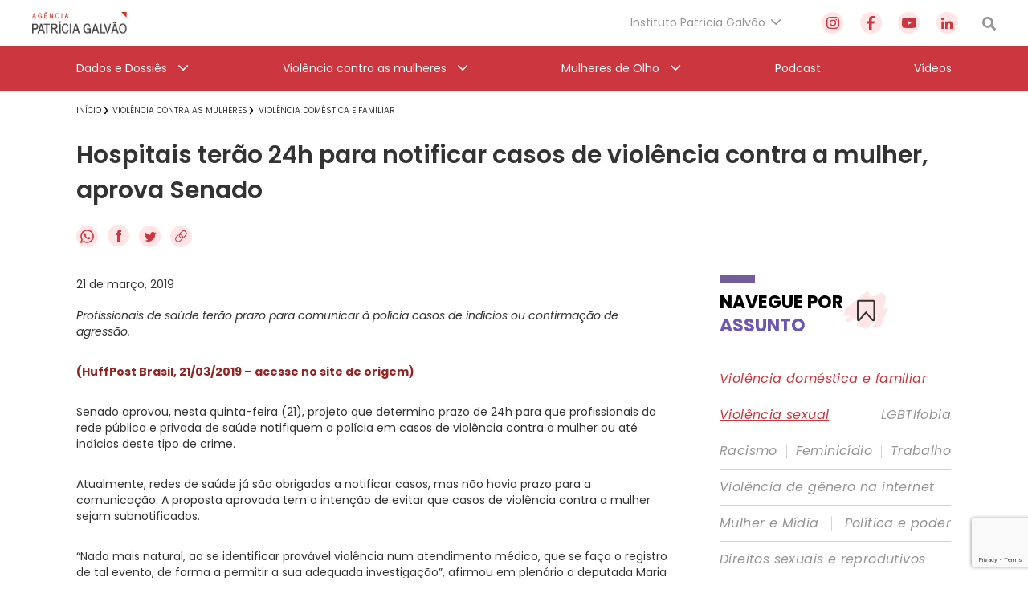

--- FILE ---
content_type: text/html; charset=utf-8
request_url: https://www.google.com/recaptcha/api2/anchor?ar=1&k=6Lc8caAUAAAAABNwSNV9v1kWA3x0SUHSKLrqLvqp&co=aHR0cHM6Ly9hZ2VuY2lhcGF0cmljaWFnYWx2YW8ub3JnLmJyOjQ0Mw..&hl=en&v=9TiwnJFHeuIw_s0wSd3fiKfN&size=invisible&anchor-ms=20000&execute-ms=30000&cb=dstk1ashk1ji
body_size: 48229
content:
<!DOCTYPE HTML><html dir="ltr" lang="en"><head><meta http-equiv="Content-Type" content="text/html; charset=UTF-8">
<meta http-equiv="X-UA-Compatible" content="IE=edge">
<title>reCAPTCHA</title>
<style type="text/css">
/* cyrillic-ext */
@font-face {
  font-family: 'Roboto';
  font-style: normal;
  font-weight: 400;
  font-stretch: 100%;
  src: url(//fonts.gstatic.com/s/roboto/v48/KFO7CnqEu92Fr1ME7kSn66aGLdTylUAMa3GUBHMdazTgWw.woff2) format('woff2');
  unicode-range: U+0460-052F, U+1C80-1C8A, U+20B4, U+2DE0-2DFF, U+A640-A69F, U+FE2E-FE2F;
}
/* cyrillic */
@font-face {
  font-family: 'Roboto';
  font-style: normal;
  font-weight: 400;
  font-stretch: 100%;
  src: url(//fonts.gstatic.com/s/roboto/v48/KFO7CnqEu92Fr1ME7kSn66aGLdTylUAMa3iUBHMdazTgWw.woff2) format('woff2');
  unicode-range: U+0301, U+0400-045F, U+0490-0491, U+04B0-04B1, U+2116;
}
/* greek-ext */
@font-face {
  font-family: 'Roboto';
  font-style: normal;
  font-weight: 400;
  font-stretch: 100%;
  src: url(//fonts.gstatic.com/s/roboto/v48/KFO7CnqEu92Fr1ME7kSn66aGLdTylUAMa3CUBHMdazTgWw.woff2) format('woff2');
  unicode-range: U+1F00-1FFF;
}
/* greek */
@font-face {
  font-family: 'Roboto';
  font-style: normal;
  font-weight: 400;
  font-stretch: 100%;
  src: url(//fonts.gstatic.com/s/roboto/v48/KFO7CnqEu92Fr1ME7kSn66aGLdTylUAMa3-UBHMdazTgWw.woff2) format('woff2');
  unicode-range: U+0370-0377, U+037A-037F, U+0384-038A, U+038C, U+038E-03A1, U+03A3-03FF;
}
/* math */
@font-face {
  font-family: 'Roboto';
  font-style: normal;
  font-weight: 400;
  font-stretch: 100%;
  src: url(//fonts.gstatic.com/s/roboto/v48/KFO7CnqEu92Fr1ME7kSn66aGLdTylUAMawCUBHMdazTgWw.woff2) format('woff2');
  unicode-range: U+0302-0303, U+0305, U+0307-0308, U+0310, U+0312, U+0315, U+031A, U+0326-0327, U+032C, U+032F-0330, U+0332-0333, U+0338, U+033A, U+0346, U+034D, U+0391-03A1, U+03A3-03A9, U+03B1-03C9, U+03D1, U+03D5-03D6, U+03F0-03F1, U+03F4-03F5, U+2016-2017, U+2034-2038, U+203C, U+2040, U+2043, U+2047, U+2050, U+2057, U+205F, U+2070-2071, U+2074-208E, U+2090-209C, U+20D0-20DC, U+20E1, U+20E5-20EF, U+2100-2112, U+2114-2115, U+2117-2121, U+2123-214F, U+2190, U+2192, U+2194-21AE, U+21B0-21E5, U+21F1-21F2, U+21F4-2211, U+2213-2214, U+2216-22FF, U+2308-230B, U+2310, U+2319, U+231C-2321, U+2336-237A, U+237C, U+2395, U+239B-23B7, U+23D0, U+23DC-23E1, U+2474-2475, U+25AF, U+25B3, U+25B7, U+25BD, U+25C1, U+25CA, U+25CC, U+25FB, U+266D-266F, U+27C0-27FF, U+2900-2AFF, U+2B0E-2B11, U+2B30-2B4C, U+2BFE, U+3030, U+FF5B, U+FF5D, U+1D400-1D7FF, U+1EE00-1EEFF;
}
/* symbols */
@font-face {
  font-family: 'Roboto';
  font-style: normal;
  font-weight: 400;
  font-stretch: 100%;
  src: url(//fonts.gstatic.com/s/roboto/v48/KFO7CnqEu92Fr1ME7kSn66aGLdTylUAMaxKUBHMdazTgWw.woff2) format('woff2');
  unicode-range: U+0001-000C, U+000E-001F, U+007F-009F, U+20DD-20E0, U+20E2-20E4, U+2150-218F, U+2190, U+2192, U+2194-2199, U+21AF, U+21E6-21F0, U+21F3, U+2218-2219, U+2299, U+22C4-22C6, U+2300-243F, U+2440-244A, U+2460-24FF, U+25A0-27BF, U+2800-28FF, U+2921-2922, U+2981, U+29BF, U+29EB, U+2B00-2BFF, U+4DC0-4DFF, U+FFF9-FFFB, U+10140-1018E, U+10190-1019C, U+101A0, U+101D0-101FD, U+102E0-102FB, U+10E60-10E7E, U+1D2C0-1D2D3, U+1D2E0-1D37F, U+1F000-1F0FF, U+1F100-1F1AD, U+1F1E6-1F1FF, U+1F30D-1F30F, U+1F315, U+1F31C, U+1F31E, U+1F320-1F32C, U+1F336, U+1F378, U+1F37D, U+1F382, U+1F393-1F39F, U+1F3A7-1F3A8, U+1F3AC-1F3AF, U+1F3C2, U+1F3C4-1F3C6, U+1F3CA-1F3CE, U+1F3D4-1F3E0, U+1F3ED, U+1F3F1-1F3F3, U+1F3F5-1F3F7, U+1F408, U+1F415, U+1F41F, U+1F426, U+1F43F, U+1F441-1F442, U+1F444, U+1F446-1F449, U+1F44C-1F44E, U+1F453, U+1F46A, U+1F47D, U+1F4A3, U+1F4B0, U+1F4B3, U+1F4B9, U+1F4BB, U+1F4BF, U+1F4C8-1F4CB, U+1F4D6, U+1F4DA, U+1F4DF, U+1F4E3-1F4E6, U+1F4EA-1F4ED, U+1F4F7, U+1F4F9-1F4FB, U+1F4FD-1F4FE, U+1F503, U+1F507-1F50B, U+1F50D, U+1F512-1F513, U+1F53E-1F54A, U+1F54F-1F5FA, U+1F610, U+1F650-1F67F, U+1F687, U+1F68D, U+1F691, U+1F694, U+1F698, U+1F6AD, U+1F6B2, U+1F6B9-1F6BA, U+1F6BC, U+1F6C6-1F6CF, U+1F6D3-1F6D7, U+1F6E0-1F6EA, U+1F6F0-1F6F3, U+1F6F7-1F6FC, U+1F700-1F7FF, U+1F800-1F80B, U+1F810-1F847, U+1F850-1F859, U+1F860-1F887, U+1F890-1F8AD, U+1F8B0-1F8BB, U+1F8C0-1F8C1, U+1F900-1F90B, U+1F93B, U+1F946, U+1F984, U+1F996, U+1F9E9, U+1FA00-1FA6F, U+1FA70-1FA7C, U+1FA80-1FA89, U+1FA8F-1FAC6, U+1FACE-1FADC, U+1FADF-1FAE9, U+1FAF0-1FAF8, U+1FB00-1FBFF;
}
/* vietnamese */
@font-face {
  font-family: 'Roboto';
  font-style: normal;
  font-weight: 400;
  font-stretch: 100%;
  src: url(//fonts.gstatic.com/s/roboto/v48/KFO7CnqEu92Fr1ME7kSn66aGLdTylUAMa3OUBHMdazTgWw.woff2) format('woff2');
  unicode-range: U+0102-0103, U+0110-0111, U+0128-0129, U+0168-0169, U+01A0-01A1, U+01AF-01B0, U+0300-0301, U+0303-0304, U+0308-0309, U+0323, U+0329, U+1EA0-1EF9, U+20AB;
}
/* latin-ext */
@font-face {
  font-family: 'Roboto';
  font-style: normal;
  font-weight: 400;
  font-stretch: 100%;
  src: url(//fonts.gstatic.com/s/roboto/v48/KFO7CnqEu92Fr1ME7kSn66aGLdTylUAMa3KUBHMdazTgWw.woff2) format('woff2');
  unicode-range: U+0100-02BA, U+02BD-02C5, U+02C7-02CC, U+02CE-02D7, U+02DD-02FF, U+0304, U+0308, U+0329, U+1D00-1DBF, U+1E00-1E9F, U+1EF2-1EFF, U+2020, U+20A0-20AB, U+20AD-20C0, U+2113, U+2C60-2C7F, U+A720-A7FF;
}
/* latin */
@font-face {
  font-family: 'Roboto';
  font-style: normal;
  font-weight: 400;
  font-stretch: 100%;
  src: url(//fonts.gstatic.com/s/roboto/v48/KFO7CnqEu92Fr1ME7kSn66aGLdTylUAMa3yUBHMdazQ.woff2) format('woff2');
  unicode-range: U+0000-00FF, U+0131, U+0152-0153, U+02BB-02BC, U+02C6, U+02DA, U+02DC, U+0304, U+0308, U+0329, U+2000-206F, U+20AC, U+2122, U+2191, U+2193, U+2212, U+2215, U+FEFF, U+FFFD;
}
/* cyrillic-ext */
@font-face {
  font-family: 'Roboto';
  font-style: normal;
  font-weight: 500;
  font-stretch: 100%;
  src: url(//fonts.gstatic.com/s/roboto/v48/KFO7CnqEu92Fr1ME7kSn66aGLdTylUAMa3GUBHMdazTgWw.woff2) format('woff2');
  unicode-range: U+0460-052F, U+1C80-1C8A, U+20B4, U+2DE0-2DFF, U+A640-A69F, U+FE2E-FE2F;
}
/* cyrillic */
@font-face {
  font-family: 'Roboto';
  font-style: normal;
  font-weight: 500;
  font-stretch: 100%;
  src: url(//fonts.gstatic.com/s/roboto/v48/KFO7CnqEu92Fr1ME7kSn66aGLdTylUAMa3iUBHMdazTgWw.woff2) format('woff2');
  unicode-range: U+0301, U+0400-045F, U+0490-0491, U+04B0-04B1, U+2116;
}
/* greek-ext */
@font-face {
  font-family: 'Roboto';
  font-style: normal;
  font-weight: 500;
  font-stretch: 100%;
  src: url(//fonts.gstatic.com/s/roboto/v48/KFO7CnqEu92Fr1ME7kSn66aGLdTylUAMa3CUBHMdazTgWw.woff2) format('woff2');
  unicode-range: U+1F00-1FFF;
}
/* greek */
@font-face {
  font-family: 'Roboto';
  font-style: normal;
  font-weight: 500;
  font-stretch: 100%;
  src: url(//fonts.gstatic.com/s/roboto/v48/KFO7CnqEu92Fr1ME7kSn66aGLdTylUAMa3-UBHMdazTgWw.woff2) format('woff2');
  unicode-range: U+0370-0377, U+037A-037F, U+0384-038A, U+038C, U+038E-03A1, U+03A3-03FF;
}
/* math */
@font-face {
  font-family: 'Roboto';
  font-style: normal;
  font-weight: 500;
  font-stretch: 100%;
  src: url(//fonts.gstatic.com/s/roboto/v48/KFO7CnqEu92Fr1ME7kSn66aGLdTylUAMawCUBHMdazTgWw.woff2) format('woff2');
  unicode-range: U+0302-0303, U+0305, U+0307-0308, U+0310, U+0312, U+0315, U+031A, U+0326-0327, U+032C, U+032F-0330, U+0332-0333, U+0338, U+033A, U+0346, U+034D, U+0391-03A1, U+03A3-03A9, U+03B1-03C9, U+03D1, U+03D5-03D6, U+03F0-03F1, U+03F4-03F5, U+2016-2017, U+2034-2038, U+203C, U+2040, U+2043, U+2047, U+2050, U+2057, U+205F, U+2070-2071, U+2074-208E, U+2090-209C, U+20D0-20DC, U+20E1, U+20E5-20EF, U+2100-2112, U+2114-2115, U+2117-2121, U+2123-214F, U+2190, U+2192, U+2194-21AE, U+21B0-21E5, U+21F1-21F2, U+21F4-2211, U+2213-2214, U+2216-22FF, U+2308-230B, U+2310, U+2319, U+231C-2321, U+2336-237A, U+237C, U+2395, U+239B-23B7, U+23D0, U+23DC-23E1, U+2474-2475, U+25AF, U+25B3, U+25B7, U+25BD, U+25C1, U+25CA, U+25CC, U+25FB, U+266D-266F, U+27C0-27FF, U+2900-2AFF, U+2B0E-2B11, U+2B30-2B4C, U+2BFE, U+3030, U+FF5B, U+FF5D, U+1D400-1D7FF, U+1EE00-1EEFF;
}
/* symbols */
@font-face {
  font-family: 'Roboto';
  font-style: normal;
  font-weight: 500;
  font-stretch: 100%;
  src: url(//fonts.gstatic.com/s/roboto/v48/KFO7CnqEu92Fr1ME7kSn66aGLdTylUAMaxKUBHMdazTgWw.woff2) format('woff2');
  unicode-range: U+0001-000C, U+000E-001F, U+007F-009F, U+20DD-20E0, U+20E2-20E4, U+2150-218F, U+2190, U+2192, U+2194-2199, U+21AF, U+21E6-21F0, U+21F3, U+2218-2219, U+2299, U+22C4-22C6, U+2300-243F, U+2440-244A, U+2460-24FF, U+25A0-27BF, U+2800-28FF, U+2921-2922, U+2981, U+29BF, U+29EB, U+2B00-2BFF, U+4DC0-4DFF, U+FFF9-FFFB, U+10140-1018E, U+10190-1019C, U+101A0, U+101D0-101FD, U+102E0-102FB, U+10E60-10E7E, U+1D2C0-1D2D3, U+1D2E0-1D37F, U+1F000-1F0FF, U+1F100-1F1AD, U+1F1E6-1F1FF, U+1F30D-1F30F, U+1F315, U+1F31C, U+1F31E, U+1F320-1F32C, U+1F336, U+1F378, U+1F37D, U+1F382, U+1F393-1F39F, U+1F3A7-1F3A8, U+1F3AC-1F3AF, U+1F3C2, U+1F3C4-1F3C6, U+1F3CA-1F3CE, U+1F3D4-1F3E0, U+1F3ED, U+1F3F1-1F3F3, U+1F3F5-1F3F7, U+1F408, U+1F415, U+1F41F, U+1F426, U+1F43F, U+1F441-1F442, U+1F444, U+1F446-1F449, U+1F44C-1F44E, U+1F453, U+1F46A, U+1F47D, U+1F4A3, U+1F4B0, U+1F4B3, U+1F4B9, U+1F4BB, U+1F4BF, U+1F4C8-1F4CB, U+1F4D6, U+1F4DA, U+1F4DF, U+1F4E3-1F4E6, U+1F4EA-1F4ED, U+1F4F7, U+1F4F9-1F4FB, U+1F4FD-1F4FE, U+1F503, U+1F507-1F50B, U+1F50D, U+1F512-1F513, U+1F53E-1F54A, U+1F54F-1F5FA, U+1F610, U+1F650-1F67F, U+1F687, U+1F68D, U+1F691, U+1F694, U+1F698, U+1F6AD, U+1F6B2, U+1F6B9-1F6BA, U+1F6BC, U+1F6C6-1F6CF, U+1F6D3-1F6D7, U+1F6E0-1F6EA, U+1F6F0-1F6F3, U+1F6F7-1F6FC, U+1F700-1F7FF, U+1F800-1F80B, U+1F810-1F847, U+1F850-1F859, U+1F860-1F887, U+1F890-1F8AD, U+1F8B0-1F8BB, U+1F8C0-1F8C1, U+1F900-1F90B, U+1F93B, U+1F946, U+1F984, U+1F996, U+1F9E9, U+1FA00-1FA6F, U+1FA70-1FA7C, U+1FA80-1FA89, U+1FA8F-1FAC6, U+1FACE-1FADC, U+1FADF-1FAE9, U+1FAF0-1FAF8, U+1FB00-1FBFF;
}
/* vietnamese */
@font-face {
  font-family: 'Roboto';
  font-style: normal;
  font-weight: 500;
  font-stretch: 100%;
  src: url(//fonts.gstatic.com/s/roboto/v48/KFO7CnqEu92Fr1ME7kSn66aGLdTylUAMa3OUBHMdazTgWw.woff2) format('woff2');
  unicode-range: U+0102-0103, U+0110-0111, U+0128-0129, U+0168-0169, U+01A0-01A1, U+01AF-01B0, U+0300-0301, U+0303-0304, U+0308-0309, U+0323, U+0329, U+1EA0-1EF9, U+20AB;
}
/* latin-ext */
@font-face {
  font-family: 'Roboto';
  font-style: normal;
  font-weight: 500;
  font-stretch: 100%;
  src: url(//fonts.gstatic.com/s/roboto/v48/KFO7CnqEu92Fr1ME7kSn66aGLdTylUAMa3KUBHMdazTgWw.woff2) format('woff2');
  unicode-range: U+0100-02BA, U+02BD-02C5, U+02C7-02CC, U+02CE-02D7, U+02DD-02FF, U+0304, U+0308, U+0329, U+1D00-1DBF, U+1E00-1E9F, U+1EF2-1EFF, U+2020, U+20A0-20AB, U+20AD-20C0, U+2113, U+2C60-2C7F, U+A720-A7FF;
}
/* latin */
@font-face {
  font-family: 'Roboto';
  font-style: normal;
  font-weight: 500;
  font-stretch: 100%;
  src: url(//fonts.gstatic.com/s/roboto/v48/KFO7CnqEu92Fr1ME7kSn66aGLdTylUAMa3yUBHMdazQ.woff2) format('woff2');
  unicode-range: U+0000-00FF, U+0131, U+0152-0153, U+02BB-02BC, U+02C6, U+02DA, U+02DC, U+0304, U+0308, U+0329, U+2000-206F, U+20AC, U+2122, U+2191, U+2193, U+2212, U+2215, U+FEFF, U+FFFD;
}
/* cyrillic-ext */
@font-face {
  font-family: 'Roboto';
  font-style: normal;
  font-weight: 900;
  font-stretch: 100%;
  src: url(//fonts.gstatic.com/s/roboto/v48/KFO7CnqEu92Fr1ME7kSn66aGLdTylUAMa3GUBHMdazTgWw.woff2) format('woff2');
  unicode-range: U+0460-052F, U+1C80-1C8A, U+20B4, U+2DE0-2DFF, U+A640-A69F, U+FE2E-FE2F;
}
/* cyrillic */
@font-face {
  font-family: 'Roboto';
  font-style: normal;
  font-weight: 900;
  font-stretch: 100%;
  src: url(//fonts.gstatic.com/s/roboto/v48/KFO7CnqEu92Fr1ME7kSn66aGLdTylUAMa3iUBHMdazTgWw.woff2) format('woff2');
  unicode-range: U+0301, U+0400-045F, U+0490-0491, U+04B0-04B1, U+2116;
}
/* greek-ext */
@font-face {
  font-family: 'Roboto';
  font-style: normal;
  font-weight: 900;
  font-stretch: 100%;
  src: url(//fonts.gstatic.com/s/roboto/v48/KFO7CnqEu92Fr1ME7kSn66aGLdTylUAMa3CUBHMdazTgWw.woff2) format('woff2');
  unicode-range: U+1F00-1FFF;
}
/* greek */
@font-face {
  font-family: 'Roboto';
  font-style: normal;
  font-weight: 900;
  font-stretch: 100%;
  src: url(//fonts.gstatic.com/s/roboto/v48/KFO7CnqEu92Fr1ME7kSn66aGLdTylUAMa3-UBHMdazTgWw.woff2) format('woff2');
  unicode-range: U+0370-0377, U+037A-037F, U+0384-038A, U+038C, U+038E-03A1, U+03A3-03FF;
}
/* math */
@font-face {
  font-family: 'Roboto';
  font-style: normal;
  font-weight: 900;
  font-stretch: 100%;
  src: url(//fonts.gstatic.com/s/roboto/v48/KFO7CnqEu92Fr1ME7kSn66aGLdTylUAMawCUBHMdazTgWw.woff2) format('woff2');
  unicode-range: U+0302-0303, U+0305, U+0307-0308, U+0310, U+0312, U+0315, U+031A, U+0326-0327, U+032C, U+032F-0330, U+0332-0333, U+0338, U+033A, U+0346, U+034D, U+0391-03A1, U+03A3-03A9, U+03B1-03C9, U+03D1, U+03D5-03D6, U+03F0-03F1, U+03F4-03F5, U+2016-2017, U+2034-2038, U+203C, U+2040, U+2043, U+2047, U+2050, U+2057, U+205F, U+2070-2071, U+2074-208E, U+2090-209C, U+20D0-20DC, U+20E1, U+20E5-20EF, U+2100-2112, U+2114-2115, U+2117-2121, U+2123-214F, U+2190, U+2192, U+2194-21AE, U+21B0-21E5, U+21F1-21F2, U+21F4-2211, U+2213-2214, U+2216-22FF, U+2308-230B, U+2310, U+2319, U+231C-2321, U+2336-237A, U+237C, U+2395, U+239B-23B7, U+23D0, U+23DC-23E1, U+2474-2475, U+25AF, U+25B3, U+25B7, U+25BD, U+25C1, U+25CA, U+25CC, U+25FB, U+266D-266F, U+27C0-27FF, U+2900-2AFF, U+2B0E-2B11, U+2B30-2B4C, U+2BFE, U+3030, U+FF5B, U+FF5D, U+1D400-1D7FF, U+1EE00-1EEFF;
}
/* symbols */
@font-face {
  font-family: 'Roboto';
  font-style: normal;
  font-weight: 900;
  font-stretch: 100%;
  src: url(//fonts.gstatic.com/s/roboto/v48/KFO7CnqEu92Fr1ME7kSn66aGLdTylUAMaxKUBHMdazTgWw.woff2) format('woff2');
  unicode-range: U+0001-000C, U+000E-001F, U+007F-009F, U+20DD-20E0, U+20E2-20E4, U+2150-218F, U+2190, U+2192, U+2194-2199, U+21AF, U+21E6-21F0, U+21F3, U+2218-2219, U+2299, U+22C4-22C6, U+2300-243F, U+2440-244A, U+2460-24FF, U+25A0-27BF, U+2800-28FF, U+2921-2922, U+2981, U+29BF, U+29EB, U+2B00-2BFF, U+4DC0-4DFF, U+FFF9-FFFB, U+10140-1018E, U+10190-1019C, U+101A0, U+101D0-101FD, U+102E0-102FB, U+10E60-10E7E, U+1D2C0-1D2D3, U+1D2E0-1D37F, U+1F000-1F0FF, U+1F100-1F1AD, U+1F1E6-1F1FF, U+1F30D-1F30F, U+1F315, U+1F31C, U+1F31E, U+1F320-1F32C, U+1F336, U+1F378, U+1F37D, U+1F382, U+1F393-1F39F, U+1F3A7-1F3A8, U+1F3AC-1F3AF, U+1F3C2, U+1F3C4-1F3C6, U+1F3CA-1F3CE, U+1F3D4-1F3E0, U+1F3ED, U+1F3F1-1F3F3, U+1F3F5-1F3F7, U+1F408, U+1F415, U+1F41F, U+1F426, U+1F43F, U+1F441-1F442, U+1F444, U+1F446-1F449, U+1F44C-1F44E, U+1F453, U+1F46A, U+1F47D, U+1F4A3, U+1F4B0, U+1F4B3, U+1F4B9, U+1F4BB, U+1F4BF, U+1F4C8-1F4CB, U+1F4D6, U+1F4DA, U+1F4DF, U+1F4E3-1F4E6, U+1F4EA-1F4ED, U+1F4F7, U+1F4F9-1F4FB, U+1F4FD-1F4FE, U+1F503, U+1F507-1F50B, U+1F50D, U+1F512-1F513, U+1F53E-1F54A, U+1F54F-1F5FA, U+1F610, U+1F650-1F67F, U+1F687, U+1F68D, U+1F691, U+1F694, U+1F698, U+1F6AD, U+1F6B2, U+1F6B9-1F6BA, U+1F6BC, U+1F6C6-1F6CF, U+1F6D3-1F6D7, U+1F6E0-1F6EA, U+1F6F0-1F6F3, U+1F6F7-1F6FC, U+1F700-1F7FF, U+1F800-1F80B, U+1F810-1F847, U+1F850-1F859, U+1F860-1F887, U+1F890-1F8AD, U+1F8B0-1F8BB, U+1F8C0-1F8C1, U+1F900-1F90B, U+1F93B, U+1F946, U+1F984, U+1F996, U+1F9E9, U+1FA00-1FA6F, U+1FA70-1FA7C, U+1FA80-1FA89, U+1FA8F-1FAC6, U+1FACE-1FADC, U+1FADF-1FAE9, U+1FAF0-1FAF8, U+1FB00-1FBFF;
}
/* vietnamese */
@font-face {
  font-family: 'Roboto';
  font-style: normal;
  font-weight: 900;
  font-stretch: 100%;
  src: url(//fonts.gstatic.com/s/roboto/v48/KFO7CnqEu92Fr1ME7kSn66aGLdTylUAMa3OUBHMdazTgWw.woff2) format('woff2');
  unicode-range: U+0102-0103, U+0110-0111, U+0128-0129, U+0168-0169, U+01A0-01A1, U+01AF-01B0, U+0300-0301, U+0303-0304, U+0308-0309, U+0323, U+0329, U+1EA0-1EF9, U+20AB;
}
/* latin-ext */
@font-face {
  font-family: 'Roboto';
  font-style: normal;
  font-weight: 900;
  font-stretch: 100%;
  src: url(//fonts.gstatic.com/s/roboto/v48/KFO7CnqEu92Fr1ME7kSn66aGLdTylUAMa3KUBHMdazTgWw.woff2) format('woff2');
  unicode-range: U+0100-02BA, U+02BD-02C5, U+02C7-02CC, U+02CE-02D7, U+02DD-02FF, U+0304, U+0308, U+0329, U+1D00-1DBF, U+1E00-1E9F, U+1EF2-1EFF, U+2020, U+20A0-20AB, U+20AD-20C0, U+2113, U+2C60-2C7F, U+A720-A7FF;
}
/* latin */
@font-face {
  font-family: 'Roboto';
  font-style: normal;
  font-weight: 900;
  font-stretch: 100%;
  src: url(//fonts.gstatic.com/s/roboto/v48/KFO7CnqEu92Fr1ME7kSn66aGLdTylUAMa3yUBHMdazQ.woff2) format('woff2');
  unicode-range: U+0000-00FF, U+0131, U+0152-0153, U+02BB-02BC, U+02C6, U+02DA, U+02DC, U+0304, U+0308, U+0329, U+2000-206F, U+20AC, U+2122, U+2191, U+2193, U+2212, U+2215, U+FEFF, U+FFFD;
}

</style>
<link rel="stylesheet" type="text/css" href="https://www.gstatic.com/recaptcha/releases/9TiwnJFHeuIw_s0wSd3fiKfN/styles__ltr.css">
<script nonce="nWFdmGgbZvYHIKFyoA92vA" type="text/javascript">window['__recaptcha_api'] = 'https://www.google.com/recaptcha/api2/';</script>
<script type="text/javascript" src="https://www.gstatic.com/recaptcha/releases/9TiwnJFHeuIw_s0wSd3fiKfN/recaptcha__en.js" nonce="nWFdmGgbZvYHIKFyoA92vA">
      
    </script></head>
<body><div id="rc-anchor-alert" class="rc-anchor-alert"></div>
<input type="hidden" id="recaptcha-token" value="[base64]">
<script type="text/javascript" nonce="nWFdmGgbZvYHIKFyoA92vA">
      recaptcha.anchor.Main.init("[\x22ainput\x22,[\x22bgdata\x22,\x22\x22,\[base64]/[base64]/bmV3IFpbdF0obVswXSk6Sz09Mj9uZXcgWlt0XShtWzBdLG1bMV0pOks9PTM/bmV3IFpbdF0obVswXSxtWzFdLG1bMl0pOks9PTQ/[base64]/[base64]/[base64]/[base64]/[base64]/[base64]/[base64]/[base64]/[base64]/[base64]/[base64]/[base64]/[base64]/[base64]\\u003d\\u003d\x22,\[base64]\\u003d\\u003d\x22,\x22w7g0DsK1wqnDuj5KIH1VD8Omwq01wo0Wwo3CgMOdw54qVMOVTMOMBSHDk8Oww4JzaMKFNghoXsODJgzDuTofw5gEJ8O/P8OWwo5aRjcNVMKbLBDDnhVqQyDCsWHCrTZKYsO9w7XCl8KtaCxTwrMnwrVzw79LTigHwrM+woXCrjzDjsKLF1Q4GsOMJDYWwo4/c0ExECguexsLM8KpV8OGTMOEGgnCnBrDsHt0wroQWgkAwq/[base64]/DmsO6woAew7fCgCPDi8O7w67DisOUw5TCmsOgw546PR9ZMjjDsXEmw4Euwo5VNXZAMXbDpsOFw57Ch1fCrsO4PSfChRbCncKUM8KGNmLCkcOJBsK6wrxUIWVjFMKdwplsw7fCkStowqrCksK/KcKZwpMRw50QHcO2FwrCncKQP8KdMwRxwp7CkcOZN8K2w70dwpp6fhhBw6bDlQMaIsKiHsKxekkQw54dw5TCrcO+LMOSw7tcM8OWEsKcTTJTwp/CisK6BsKZGMK2fsOPQcOsYMKrFEoBJcKPwpgpw6nCjcKhw6BXLiXCqMOKw4vCpiFKGDMIwpbCk1gpw6HDu1DDmsKywqkmUhvCtcKwJx7DqMO7X1HCgzrCi0NjfsKRw5HDtsKQwotNIcKDS8Khwp0Ew4jCnmtmRcORX8ObYh8/w53DuWpEwoYfFsKQfsOgB0HDk3YxHcO3woXCrDrCn8OxXcOab2EpDXQew7NVJwTDtmsEw6LDl2zCvX1IGwvDghDDisO8w6wtw5XDlMK4NcOGfRhaUcOKwr40O3vDv8KtN8K9wo/ChAFoG8OYw7wXScKvw7UgdD99wophw6LDoHFvTMOkw5jDsMOlJsKSw6V+wohiwqFgw7BEAz0GwrXCqsOvWxPCkwgKb8OjCsO/PcKcw6oBKSbDncOFw7jCoMK+w6jCsCjCrDvDiivDpGHChjLCmcOdwoHDr3rClmptdcKbwo3CrwbCo3rDu1gxw44FwqHDqMKkw5/DszYmbcOyw77DrMKnZ8ObwrjDsMKUw4fCkhhNw4Brwrpzw7d/wofCsj1Lw6hrC3rDisOaGQjDgh3DlsO9J8Ohw7R1w5UeE8OEwq3DnMOgIWPCnGIcDyPDoTZ+wp4Qw6jDpmYZEHDCu04TEcKjSD9Mw7NyVD9GwonDusKaVWBKwpt4wr9Xw6oyMcOCbsOawp7CkcKfwpzCssOVw4dlwrnCvQ0Twq/DmxjCucK0Ow7CkEbDmsOzAMOUOhcbw4Iiw5tSOl7CtShNwqoxw59QKnsSQMOlJ8OMbMOGKMOmw5Rdw6DCpcOSJUTCoQhuwq0nKMKPw4DDqm51TjXDsC/DmHJFw5zCsDsvQsO8PB3CrE/CpjVLJRbCt8O9w7pvR8KDOcKIwqdRwoQ4wpgVGWNVwovDr8K8wojCjlh4wqjDgXk6AStiCcO+wqPCk0/[base64]/[base64]/Cg8Ocwr7CuMOpwpAbKxbClsKFW8K8fmPCocKLwrfDlSlowrfDgVYFwqLCowU8wqvCp8KywrBUw5Qaw6rDo8KGR8OtwrfCpTAjw7svwqo4w6zDnMK5wpc5wrF2BMOCMjvDsn3Dv8Ogw7cVw6AfwqcWw6oUfShADsKRPsKuwoMhHkTDsX/Dp8OaEHY1N8OtOVx5w5Qkw6jDlMOlw6zCnMKrCMKEQsOUX1DCncKrKMOyw7XCgsOBW8OEwrrCn1DDmHHDuDDDmzQsLsKwMsOTQhDDkcKtIVoow6LCtRLCgU8wwqnDmsKUw7AEwrvCnsOoM8K/HsKkBMOzwpEJFwzCiX9jfCjCg8OQXzcjL8Kcwq8Qwo8Wb8Oyw7ZYw5tqwpR1XcOiG8Kqw5V3dQNEw6hBwrTCm8OVWcOdRRPCkMOKw7FAw5PDuMKpYsO9w4jDjsOFwpgNw5DCpcOTC2PDkkAVw7HDh8O/cURzU8OtIXXDncKrwopWw6nDmsO1woA2wpHDnkl+w4RCwp45wow6YhrCl0/[base64]/XwfDucKdw4dRPsOjw7YuwrfCqWhDwqvDpUUuQsOpcMOJd8Kbb3HCiFXDlg50wqnDpTHCkHosGHvDmsKpKsKcajHDuDh1N8KfwpdNLQfCuAFVw5QRwrrCgsOsw45EZ3rDnznCiSMTw5/Dum4Vw7vDggxiw5DDg29fw6TCuiY9wpQBw7I+woc4wo5Swqg6B8KCwp7DmUjCscOkNcKrc8K4wq/[base64]/[base64]/I08nVD8RDMOXworChmrDonvCrDVvwr4swrPCu8O5BcKNHlXDsVswWMOpwpHCjm92Sm48worCkkpcw5lPV17DvwbCi2AEJ8K3w4HDnMOqw4E7RnLDhsOjwrjCs8OaCsOcSsOgL8K0w5fDg2DDhCnDjcKlGMKdbgjCsSs2D8OXwrsOO8O/wrIpLMKww41ywqhXFMOowqHDvMKAZ2Mtw6LDrcK/Kh/[base64]/DtsOJw7xQZcKFVcOZBH7CggU7wp/CjcOEwpBew7/DtcKywqHDtws+J8OLw7jCu8KRw50lecOYXH/CrsODND/[base64]/DqcOHw4TCkMO+wo7DoE/[base64]/Sz3DnsKpVVrClcKGWMOrfkTCgcKuw75hPcK3w4ppwojDjHBpw4bCl0DDlAXCs8K9w5rDjgZgDcO6w6YlbEvDksKjVEgnw6hNNsO/H2B7ZsOpw55yXsK5wpzDiBXCvsO7woQlw6NkJcOvw4A+UUo4UyxQw4s+TT/DnHgmw6fDsMKPZkcAccK5OcKuSQ5Nw7bDukkkYUppG8OTw6rDuj4Vw7F/[base64]/aMKCwoI1dkkTw5IVw6cNSkRmPsKKwp9Dw7/DogUmwrbCnUzCo3XCs2lvwqvCpcKhw5fCqxEawrd/wrZNEMOAw6fCo8OnwpjCmcKEWEYawpPCpMKvfx3DjsOjw4Mvwr/DpMKWw6lkb1fDusKkESrCrMKiwp57fRZ+w7FqNcO6w7jCtcOeHR4cwr4NdMOXwqJpCwxEw7trR0PDqsKBRyfDg3MGWMO5wpnCqsO1w6zDpsOZw58vworDtcKAw498w5nDk8Kww53Cp8OUSB4+w4fClMO5w4DDhywzDAZvw5rDjcO/[base64]/[base64]/[base64]/Dj8O4AsOReB5vDR8aOcK6w5nCgwUew6DCh0vCtgrCgx1pwojDocKEw6JlMm9+w4nClUXDocK7JUxvw7B8b8Obw5sPwq5yw5zDtRLDiBNNwoZgwrkgw5vDicKWwq/DiMOew6kmKsKsw5jCmzrDn8OqV17CsE/CtcO+FzbCncKhV1TCjMOswrZpCyUTwpLDiW5xecKwTcO6wqHCmibCm8KWe8Ouw5XDuDF3QyvDiQXDgsOBwqYBwoTCpMOmw6HDlATDhcOfw7/Cqxt0wpDDoQTCkMKsKSpONwTDusKPS3zDtcOVwqILw4nCk2Y8w5R0w7jCjQ/[base64]/DicKmw5nClcKBw7hHwpxYFx7DlmRHw6TCj8OwVsK0worDh8K/w6MOBMOeQMKqwrN3w5omVAIQQxLDicO3w5fDpQHDlW7Dsg7DvnU6Un0yckXCncKWd04Mw6nCosKqwp5TP8K5wrxcFTPCukJxw4/CuMOQwqPDgBMOPgjCrFImwoQdCMKfwrrCswjCjcOLwqspw6c3w4dkwo8Lwq3CosKgw4jCqMOkcMKTw40UwpTCo2QjYcKiD8Kvw7zCrsKNwpzDnMKHRMKcw7TDpQNUwrx9wrdeZx3DnQzDmxdAUChMw7dAPcO1HcKNw7VELsK3KcKFRj9Owq3Co8K4woTDl2/DqkzDn2gBwrNIw4dUw73ChABqw4DCgz8HWsK+wrFVw4jCsMKzw7Rvwq4AFcOxbhXDqTVMIMKFMSYFwoPCvcOEZMOSMSMOw41cQMKwO8KHwq5BwqbCssKccTYDw6UWwr7CugLCt8O9acOrOQPDr8K/wqZ9w6tYw4HDs2fChGgww4U/Bh/DjH0gAcOIwqjDnVMawrfCvsODQxodw6rCtsOmw6TDhcODXjZJwp9NwqTCgTp7YAzDhRHCmMOSwqvCvjZ7OcKPKcOSwoXCiVvDr0HCgcKCcUwZw5VaFinDq8OcT8Knw5vCtEvCgMKKw4cOZllAw6zCgsOcwrcRw5fDmV/[base64]/w5lhw5nDicOZw7sQwrTCqcOswrbCjFFSUA/Dh8K2wrrDqG5Cw6sqwonCi2hSwo3Ck2zCuMKRw6B1w7LDpMOOwrBRZsKfMcOqwoXDl8K9wq02bH8xw7NLw6XCqnvCsz8RYGAKN1LCn8KJUcOnwoZ+F8OQD8KaTCpyUMOSFTYHwrFJw50WQ8K2VsO/wrvCh0bCvggMC8Kdw67Dkz8dJ8K9HMOeKXEqw5XChsO5KkDCpMKMw5YfB2rDn8KZw5NwfsKnRyDDh2VVwoJEwp3DkMOAUsOwwqvChMK6wr/Cv3lGw4DCj8K+NjbDhsOGwoRXAcKmPTIwLMKuXsOfwobDl04rAMOkRcOaw6XCkD/CrsOcLcONDw7Cr8KufcKQw4BDBz8DaMKfZsO8w7jCusOywrlGXsKQXMOdw4hFw7rDh8K2EmbClRckwqJvEH5Tw7HDiT7Cg8OkTXpqwqcuFAvDhcOVwoXCicOWw7fCu8KZwrPCrjAew6fDkEDDo8Ktw5QDayfCg8KZw5nCqMO4wrR/wozCsQkvUHzDjh7CpVQCf37DrCwawqPCuRAoRcO5UGRTJcKYwp/[base64]/w6PCg8OUwqcsEwfDuMO/[base64]/DpmDDjh3Dj8ObS8KqwpgzFg1+wrtPUDEVwo3CrMK3w7jDkMOCwrDCnsKHwod/TMOmw4nCq8Ogw7Z7ZzTDn2g5CFwgw44zw4Bnwp7CsFPDm3oaFVDDoMOGUnTDkQbDg8KLO0TCu8KdwrLCp8KIZGkqPnBcOMKSw4AmBRPCmlJVw4/DimlYw48JwrjDgcOnZcOTw4HDosKNKC7CncOrKcKawrVMwoTDsMKmLDbDqU0Zw4DDi3QlZcKBS0tDw43CksKyw7DDrcKvRlbDuTp1I8OsUsOpVMOfwpFqOz3Dr8Oaw5fDoMO7wrvDj8KPw6sKI8KCworDucOedg/Ct8KlI8OTwqhRw4TCvsOIwoheP8OtZcKGwqBKwpjCusKmQlrDt8K9w7TDgV8Cw40xbcKrwrZFRHLCkMOQBxtlw6zCggVCwpLCowvCtR/Dr0HCtg10w7zDvMKewrXDqcOvwosOGsOeV8OSUsOBJE/[base64]/wpJeERvDjMKxBcOXNlLCqgvDu8KcXRZiORzCmcKewq0ZwoEMOMKGW8Oewr7Dg8OXYEcWwodrfMOHJcKOw6rCrHx9IsKTwqlwRwAFJcKEwp3CuF/[base64]/[base64]/PcKxwqM1w7/DlHh4w514E0YBw4jDrsOuwo3CmHNwXsOUw7HDkMOnYMOKLsO4WD4cw4NKw4DDkcKVw4nCg8OWd8O2woJmwp0PQsOzwonCikhHacOeG8K1woxgCivDrE7Dj2/[base64]/JMOhwp0Vwq7DisK3w7gZw5wMO8OgBsKVw6tPOsODwqHCqcOnwrdEw751w7QMwoNMH8O5wodLDRDCnFgpw6/DjzvCn8O9wqVvC33CgB9fw6FOwqAOfMOtYMO9w6sDw7tIw61+wpNOWWLDoTPCow/DoEFww63Di8KxB8O6w5PDhMOVwp7Dk8KVwo7DhcKrw6HDrcOkDnNcV2pzwqzCti18asKlG8OmMMK7wqYWwqrDgX1/wqMiwptUwppMVDUbw5ISDFMbP8OGFsKlJDZww4/[base64]/DpMOpAsOVw7/Dkm/Dkmkqw442w6czw7AydMOFacOiwqkyBE3DulXCunTCm8O/ZDhiaW8Tw6nCsXplM8KawoFbwqc7wqjDtU/CqcOQL8KHS8KtGsOGwpcFwq0BeUsib3ckwq5LwqMxw7xiNwzDj8KqecOGw7FDwpfCucKYw7fCkkAbwqbCj8KfLsKuwqnCjcK7CHXDj3rDt8K8wpnDl8KSJ8O3DD7DscKNw5/[base64]/DvsKsZsOtMsOlw4xYYCXCjcOLRMONGsKawodjFxdXwpvDs3stOMKWwoDDqcKYw5BTw4/CkBJCUyZBBsKgPcOYw4YbwpB/TsKZQHJOwqzCvGfCtX3CicKYw4fDisKbwpAhw7RmG8Obw67CksOhe0LCtChkwoLDlHRUw5wfUcO+VMKTJCkLwrszXsOOwrTDsMKDZcO+AsKDwpZHSWHCrMKcBMKrfsKrMlAAwpB+w5gMbMOcwojCg8OKwqRbDMK/Zxoiw4xRw6nCjWDDr8KFw71ow6LDnMKTLMKnX8KVdVF9wqBbNDfDm8KBXGlHw7nDvMKlQ8O2LjzCnXLDpxMhVcKQYsOMY8OFC8O6csOOG8Kqw5zCgDXDg1jDlMKiW0HCvl3Dv8Opd8K1w4zCjcOTw69Dwq/CuzgHN0jCmMKpw4fDp27DmsKTwqs/IcK9K8OLUcKVw5l2w4PDkGPDk1nCv2vDnAvDmkvDu8OIwqx/w5TDgsOEw6pzwr4UwocpwoNWw4rDgsKCWizDjAjCgj7CrcOEV8OLY8K5V8KbNsKIEcKPBQZhHCLCu8KmKcOywoYjFDQNLcOuwqRCDMKvFcO6EsKnwrPDoMOswrcMQMOJHQbCjTzDnm3CtG7ChnNTw5I8HCpdWsKsw7zDgUHDtBQXw5fChk/[base64]/DpcKcwpvCkcO8wr1MwqTCpVzCkgjCi2XDnsKGHi/DisKcJMOxd8O/G0xsw53CiWDDkTwSw57CpsO2wp5dGcKzPiJbAMKuw4YoworCsMOvMMKxbAp5wqnDlmPDkFZrIn3Do8Kcw4x6w55WwrfCo3fCtsOsbsOPwqEWB8O4GcKhw6HDu3BiF8OTVWfCgQfDqnUWWcOqwqzDkF83asK0wqVNIsOiTD7ChsKsBMOxUMOIHQbCmsOZGsK/[base64]/DEdbw6ZoEVETw6wBw7wLR0XCqsKlw6AowqUbRHrCssKOTijCqQMZwq7CpsKpb2vDgTkJw6vDmcKbw5jDmMKMwrdRwoAXHxc/B8O/wqjDlAjCoDBVY3PDjMOSUsOkw6rDj8KCw6LCisK9w6jCrlN7w5pyXMKvEcO1woTCnl4Qw7wrZsKkdMKZw7/DjMO8wrtxAcOUwoEpK8KPcClmwpPCiMOJwrPCiT0pYQg3RcO5w5/CuwJlwqURasOowqBoRcKuw7LCoV5jwq8mwoF/[base64]/[base64]/[base64]/DvsOFQU8SLS5nBcKVGhtIwrlwV8O+w4h9w77CpEgdw6rCgsKiw57DisKiTMKIeSQnGTUEcQfDhMOyOVl0KcK4enjCtcKUw6LDhEE/w5jDhsOfaC8kwrI+P8K8a8KBBB3CiMKBwrwRJUnDocOjM8Knw58fwprDglPCmTDDjQ9/w6MEwoTDtsO1wotQDHXDlMKGwqfCqBFTw47Dv8KVO8Kqw7PDiCvCncOJwr7Cr8KfwqLDtcOSwpfDsFDClsOXw5hpahZWwr/[base64]/[base64]/ClMO3wp3DiinClnwCf8Orw5HCrMO2Q8OHw6UowpLCuMKrwqF7w48Nw7VcMMKjwr5KbcORwoISw4FuRMKnw6A2w5nDllACwpzDucKrLEnCnBJbHyXCtsOvZcOsw6fCssO/[base64]/CksK2w7M3w4Ywwr7DuCrDvcKIwo08wrF8wogQwoUeTnnChMK5wr12IMKnTMK/wo9ZX15uaypeXMKGw61lw5zDkXpNwr/[base64]/CsmZqUnY6XAoSKsO7wpNyAMOSw7w5w7HDnsKiQcOSwp9wTAVDwr4cZgt2wpsCJcOiXAwZwqLCi8OowrI8UMOJdsO/w4HCmcOZwpl6worDqsO4AcKgwo/Dv2DDmwgLAMOmGwXCsz/Cu2M6Zl7CucKOw685w6hVEMO0SzDCicOPw53DmsOFB1nCsMOnwpBdwpIsJV5vKsOudwpGwrHCicO7QhwVXFh9KMKSbMOcAwvDrj5tW8KhIMOCMUMmw7PCosODScKAwp1yTk/[base64]/[base64]/wp0dwqbDu2zChMKcwoTDsToAKFjDosO9dnQCCsKiRAcTwqTDujzCkcObF3TCu8OSIMOWw5TCp8OQw4HDksO6wpfDm1VOwossO8K0w6I9wqhdwqTCkB/Dk8OgdH3DtcO1Qy3Dh8OkYiFlUcO9FMK1w5TCjcK2w77ChBhPN3LDqMO/wqZ8wrfDiGHDp8Kww7LDosOOwq0pw7DDmcKVWDvCjQZQUiXDjwRgw75eFVLDuxDCg8K+Yj7DucKPwpUXNiYDBsOUDsK3w7jDv8KqwofCu2ACTm7CrsOwJsKhwotFTyTCn8KWwpfDsxg/dj3DjsOlYMKhwr7CkwdAwpRewqbCmcOzMMOcw5DCnxrCvWAEwrTDpClMw5PDucKvwrXCq8KaaMOEwpbChEDDsGjChXIgw6bDtUjCqsKyNiEdXsOSw7XDtABfETHDm8O+EsK4wr3DuyHDvcONE8OjBm5lSMOBS8OcOjViQMO/[base64]/DvHBtw7tEw6LClkjCtsKEHcO2w7rDl8OIwobCnClPw6XDigNdwp7ChsKawpLDnmVHwrrCi1/CuMKzC8KOw4DCugsxwqd7UEjCssKswoUiwpNOVzZ8w4PDtGdCwqdmwq3DkQltHi54w6c6wq/Cl0U6w5x7w4zDlHzDtcOfKMO2w6nClsKhdMOtwqstH8Kuw7g8wpUCw53DkMO4WWsiwqzDh8OTwolNw7zCgVbDtsK/LQjCnzNuwrrDm8Kyw7FZw55GRMKcYA8pO2lQL8ObG8KTwrVSVAHDp8O5enfDocO8wojDssKhw6wDVsKWHMOJCMOXTlc7w5UBSDjDqMKww7YOw5c9SApEwoXDuEnDhsOBw6ArwqZJfMKfG8Klwo1qw4ZcwpLChQnCpcKLbiZAwqzDhC/Cq1TClUHDmlrDngHCncOAwrpCbcOwTy9bK8OTWsKcPxxjCDzCkQXDrsOaw7nCsgxWwqwwFGNjw7sOwqsJw73Crm3Dimdlw4EQRVnCmsKVwpnCrsOPKhB5PsKSFmULw5pbZcOIBMODOsKbw699wpnDksOew6V/w7JdfMKkw7DCpkPDjh5Jw5HCpcOcZsKHwolUUljCoATDrsOMFMOee8OkbkXDoFMxPsO+w6jCgMOXwrh3w57CgMKkHMOmNF9JJMKGSCx7RCbDgsKYw5kpwpnDtQLDrcKJT8Kpw5xAHcKew6DCtcK2FgHDl0XCvMKcbcO4w4/CqiXCqSwVGcO/J8KOwqrDtD7DhcKAw5nCoMKUwqYxBznDh8OZHHQUWMKgwrMYw5U8wq3Dpm9Hwqd6wqLCoBE/[base64]/DnyHChk/[base64]/DgcOgwqtaw5ZywoMYQzPCrMKUwq1kBmRFwoPDshPCi8Kxc8OtY8OYw4HCiEtQRCh/RWrCgAfCgnvDjUnDvg8APj0XUsKrPSzCmmXCgUfDrsK1w7rCt8OMMsO6w6MdPMOla8Odwo/CpU7CsT55LMKuwr0SLXtvfj0pJsOOGU/DiMOOw5chwoBWwqEcAy/DnXrCtsOnw4jDq24Tw43Ct3RQw6vDqjfDqSYhNx7DsMKAw7PCssK/wqskw7/DjU/[base64]/CucKIY3I1w7nDg8OFwpXCkMO0w5U4w7rCo8OowrHDrsOjAD1sw6VrW8Opwo7DmlbDu8Ogw4cWwr1KPsO1DsKeYk3DosKKwpzDoVMqbiRjw7I3XMKHw6fCpsO/[base64]/wp3CqxjDocOvwqEWVcODwoV3JcOnZyPClzJEwqgmZWDDp2TCtQ/CsMO/H8KBFnzDgMOZwq/DnGphw5/Dl8O6w4DCpMK9d8OpI3F1NcKiw4BMWDbCnXXDj0XDv8ONGUQfwrFJIEJKXsKlwo3DqsOza37Cniw0TQcLNG/Dt3kkFRjDnHjDuE15NgXCm8ODwqzDqMKswoTCjy80w63Co8KHw4ZsNcOMdcK+wpMFw4xyw6vDuMOrwqcFGVVADMKwDz9Pwr1/[base64]/DpsOcSMKgw7xVwq4XwpLDiMOvw73DnlnCgMKWa8Kzw7HDnMK/bsObw4Qyw6RSw4pXCsK2wq5Lwq40RkfCtWbDlcKaS8KXw7bDlkzDuCZ/dlLDj8Olw7TCpcO+w4TChMOcwqfDjj7CoG0awoxCw6XDvMKwwrfDl8O/[base64]/[base64]/Dmlksw6daw5w0wqsNKcOvw5RMw4IYw7YawpvDqMOGwotgOUnCmcKPw7QBZ8KSw6Ymw7klw6XCiT3CtkBwworDvsOaw69lw5YrLMKYdMKBw4/[base64]/CuV/Dsy4Qw6dyw71Kwqhqw5PCvsKVw5TDvcKUwpsEamAeBXnDocKwwogmCcKAEWpUw4kFw7/CocK2wrBCw4VCwqTChsOiwoLDn8OQw4stJ1HDoVPCqR43w7Mkw6Jlw6rCmEY0wpBbcMK/dcOwwq7CtE51esK9esOFwrhlw6Jzw50MwqLDg3sEwqFBCj1ZC8KuecO6wq3Ct31UcsOAIWV4Jn1dPTQXw4bCosKbw5lRw4VLZ3czZsKzw7FFwqEAwo7ClzdEw5TCh24BwrzCtAcpPSMdWiJyTBRIw4czd8Ktb8KICDbDgF/ChsOOw58xTi/DuFV9wq3CjsOcwp/CscKqw7vDs8O1w59dw7HDtzrCpsO1QsONwq4ww51Pw7VAXcOgRVXCpBBfw6rClMOLUHbCpB4Zwp4MJcO5w7PCnWzCk8KbSCLDm8K/GVjDuMOseCHCgiHCo0IAb8Kqw4h/w6/[base64]/DqcKtMcOJwrjDmsOyw7nCkEbDp8OiIhJXYlDDunhbwpw/wrEqw4TDo2BYa8O4dsO9HMKuw5YQUcK2wonCrsO5fijDs8K9wrcocMK4JXgYwoE/[base64]/CnUMRwpp5SwXCp8KIQAMTN8K1w7Vyw7vCiknDgMKJw7ZWw5LDj8O2wpxhD8Oewqxrw6fDo8K0XEjClHDDssOswqlOeCLCqcOaCyzDtcOHdsKDQjtmW8Kiw4jDnsKuL1/DvMKAwpcmZXXDr8OhaBPDr8OiRTbCosKCwoZzw4XCllfDlzBZw4M+GcKvwptPw69vK8O/fEAvR18BfcKFYmEZcsOOw4MwUjHDgFLCuQ0ZXjIfw4vCmcKJUMKSw5FQQ8KRw6wVKEvCu07Do3NqwpYww6TCszLDmMKSw4HDuR/CoBTCvygQJcOjbsKbwq0PZ0zDk8OyGcKDwpvCmDEvw5TDi8K3XA56woZ/DcKow4R2w7HDujzDoUHDgHXDo1oxw5lZECfCsmbDrcKuw55WVQ/DmsKwRDMuwobDgcKmw7PDsTZPQcKiwoBIw6MRF8OIM8OYV8Knw4E2PMOiXcK0QcO9wpHDl8KbaD03XhZYPQNBwplowobDm8KsRsORSw3DnsKYYFsdU8OeBcO3woXCqMKZSDZXw4nCiyXDrkfCs8OmwrvDlxpkw6U/[base64]/DmD/DtcKKH1dTeyx0KWrCtxNIYk8iwoTCg8OHDsKoARc9wrPDg2TDtSHCi8OHw4PCvDwqTMOqwpUFdMKcXSvCpH/[base64]/[base64]/d1MONR/CusKQcn/[base64]/ChMO9wpnCrxAtGQpDw6zClk1VwqhYCcKbDMK3fQR5w6HDs8OxURlNdAfCvcO9WA/CqMKYQT1zWTIiw4MGE1XDrcO2UMKNwr1/[base64]/[base64]/CocOQGxvCisOywpMrw7zCkxbClsODbMOTwq7CgsKiwoIpKsOKKMKJwqPDpSDCisO7wqDCoVXDujYRecK8R8KSUsK0w5YnwrfDvykvD8OJw4nCvVF6FMOTwqrCv8O9J8OZw6HDvMOBw5FVdHMSwr4ZF8KRw6rDpBg8wpvDulbCvz7DhcKywoc/ecKzwrluAxYBw63CtGpGfUEMUcKnXMOCMCTDknLCnlthHl8sw47Cj3Q5dsKVA8OJegvDk35lLsOTw4cxVMOpwplUQcO1wojCkWsRfgpqEAtSGsKkw4jDhMK9SsKQw4tNw6fCgAXCgWxxw7vCm1LCvMKzwqo/wrHDuWPCuEphwo0Yw4DDqStpwrQHw6LCjRHCtgFtA1hDYTx/wqDCp8O1EMO2ZxgIdMOxw5vClcOKw4jCr8OTwopyGg3DjCMlwoUNW8Ovwp7DnlDDqcOkw6cQw6PCpMKGWkbCgsKHw6/Dm2cGVknCrsOvwppbXmMGQMKOw4LCnMOvMngVwp/CiMOmwqLCmMO6wpkXJMO1f8K0w78/w6/[base64]/w74/w57CsX4yX8KFYAZ/wrd8PMO0w5VKw7vCjkQ8w7DDgsOCDAHDsBjColNvwo0kCcKEw5lEwobCvMO2w4XChx1YfcKwF8O0EwnDgw/DsMKlwoN+T8Ofw4w3QcOew7wZwoMdGsONNG3DrhbClcKAPHZJw504BWrCuRBww4bCvcOPTcKMYMOTLsKJw7LCksKQw4Ifw4pOTSjChFN0bm1Vw7A7eMO9wqcuwoDCkz0JFMKIOSpCX8OEwp/DpjsWwqVxLm/DgwHCtSnCiknDksKRXsK7wo87OTpqw5JUw4l/woZDZk/DpsO9XBTDnRxaEsOVw4nCmCN9aUDDmWLCocOVwq9lwqQuMDhTXsKHwrNnw5BAw6ZIWisHTMOAwptTw5/DscKNNsOqcgJ/[base64]/w7PDmWN0NErClE3DpcKtQl/DusKedhpnfsOCwoc2NmTChUDCnxrCkMKGXGHCn8KKwoUUDAcFL1jDvF/CssO8AG8Tw7ZcKwjDrcKlw61rw5Q0ZsK4w5UdwpTCgsOpw54bOF5kdk7DmMKhThzCisKuwqrCr8Kaw5NBeMOpa252bhXCicO/wrdzP1PCvcKnwpZweAVswr8cC0nDhy/Dt0Ilw7vDsWXDo8K5MMKhw7lrw6YdXjAlQnV5w6/DuxBPw7jCiB3CsChiHzvChsKxXk7Ci8OKcMO8woRCwoTCnnBlwpUdw65rw57CqcOeKUTCiMK9w5HDmB7DtsOsw7/CksKDT8KJw7HDijs0OsOMw7ZQFn4Jwo/DoDXCvQtDDVzCoA/[base64]/DliDDlcOuwqVHw6DDusKdZsKZBMOfOSXCgTQEw4XCssK5wqHDvMOvOsORBDw1woVWN2DDscOAwp9jw4jDhljDsVPCkcOHfsOVw58Dw5pgWVHCrlrDtQ4NXyXCsDvDlsKTBTjDuQV+w5LCscOmw5bCtGFKw45OJk/CrDd3w7HDiMOvJMOJZD8ZWV3DvgfCrMOjwq/[base64]/diXDm8O5w4/DhsKuwpZzIMOfwpLCnDLDuR/CncKHw4jDoXXDgUoePx48wr4SAMO8BMK5wp5Kw6YUw6rCicOKw79ww43DjmNYwqk7Z8OzEQvCkXlCw5xhw7dFFkbDjjIUwpZJYMKfwoMpPsO/[base64]/DskzDqMOXbHJtOMKDa8KaBm93TMO/EcKRCMOtGsKBABc7CEkNecORRSQSf3zDn1Zlw6F0exhNYcOsR37Ch18Aw41lw4UCcFZiwpvCvsKXYGsrwohcw4lMw7XDpzjDkE7Dt8KHSzXCl3/DksO7L8K4w5Qpf8KwCDDDlMKFw6zDg0TDsVjDn2QJwofCrEvDrsOsfsOUVSFjNF/Cj8Kgwq9Nw6Vkw6Jow5PDt8KqccKPc8Kmwqk4Wx5fScOeZW06wo8WHFIhwqUOwrBASx4SJVlfwqXDlA3DrVHCvMOmwpw/w53CmTDDiMONRHnDp2J/wqXChhVPei/DqwJHwqLDkkUnwoPCmcK1wpbDpBHDsG/CtVhMPQM0w7zCgwMwwo3CtMOwwp3DvH8lwro/CS3CrzdYw73DmcORMyXCgcODPxXDmjfDr8Krw6rCucOzw7HDncO4DEvCo8KvJQ4LIMKBwrLCgz4WSHcMbMK4MMK7a1/CpXTCoMOIWCPCgMKmBcO7dcKRwrdiBMKkX8ONDydJFcKpwqh7TUrDn8ONVcOKMMOaXXTDgMOrw5vCrsKANXnDsA9ew4gsw4/DhMKIw7VawqFJw4vCr8K0wr4owrgqw4sAwrHCpMK1wojChy7ChsO6C2TDi0jChTfDqA3CgcOGKsOEHsOpw4vCqcK8RBXCrMK5w4c6bmrCpsO4fsKBNsOca8OXT07CiQ7DmSzDmxQ/KEIKelwAw74dwofDmg7DpcK2DzAKJHzDksKaw6Ucw6F0d17CuMKiwpXDssOYw5PCuRDCpsO5w7Ajw77DjMO4w6R0JSHDgsKGTsKfP8KfUMK6FsK/L8KDdgNzSDLCtWrCncOCXWLCnMKHw7jCrMOlw6HCiTjCsCE5wrnCnEIvfyHDvl8pw63CpDzDqTUsRSXDiipqDcK7w4U4EFTCu8KiM8O/wp7Cv8KhwrDCt8Olwo0nwpx9wrnCkiB4FWFzKsK7wroTw4xrw7FwwqXCj8O4R8KmKcO/DUdCZlomwppid8KVXcOOfsOJw7sQwoA2w5nCsU8IUMOfw6vDncOewo4DwoXCnVXDjsKDcMK9BAMWWVbCjcOBw5zDmMKVwp3DthDDo0xKwr8Ue8KdwrrCoBrCl8KWTsKlVSTDq8O+b1w8wpDDrcKhXW/ClA4ywoPCjVMuD15iFWpjwr9vUTdcw5HCtFdLaU3Dn1LDqMOcwp1rwrDDrMOhF8OVwrUiw77Cty8wwoXDpmvCkgxdw6k2w5lTS8K7asOyecKewpFsw5bCoAVjw7DDsEN9w480wo5mLMKIwp8yesKdcsONwrlhdcOFB1vDtjTCqsK3wo8gLMOtw5/DnDrDksOCL8OQA8Ocw7khF2B2woN1w63CtMKiwqUBw4hkEzQaAxLDtcKPTcKNw77Dq8KDw45Mwr9SK8OIKkPDrcOmw4fDrcKfw7MCCsKbBBLCrsKGw4LDrHl/O8OCKwTDsGTClcKtP0MYw7VBNcObwq7ChDlXIWtnwr3CkhHDncKnwo/CojXCtcKdLDnDgCsxwrF0w4HCiELDgsOewoHCisK8cVsrK8OJTG8ew4bDqMKnS341w645wrXCuMKfSXMZI8OKwpYvJcKLPggjw6TDqcOYwrhPfsOjJ8Kxw70zw68tOsOmwoEfw4TCh8K4NELCq8Onw6o5wo5Zw6XCi8KSDFN8M8ORO8KpK2/DqSLCisOnwogFw5JtwpzCvhcUdlPDssO3wqjDh8OjwrjCtyBvKgIBwpYMw4bChx5oESzDsmLDtcOcwpnDsmvCh8K1VELCk8O+XB3ClsKkw7oLfcKMw7bDmGnCosOMbcKFJ8Oywp/[base64]/ehzCn8KHXk9qw6fCqBoDwqR7YjNDw5TDsMO6w6jDj8KXI8KdwqzCqcOVXcOpccK1GsOdwpp+ScKhGMKTFMO8M03CsGrCoUrCo8KSEzLCpMKjVQ3DscO3PsKeUcKUNsORwrDDpGjDg8OCwogWEsKPMMO5OUMraMOKw5DCusKUw7AewqXDmR/Cn8KWeizCgsOnQ0w/wrjCg8K4w7kDwoLCtxjCusO8w5kYwpXCucKqEcKZw7ExJVlPDy7DpcKVR8ORwrvCmHDDk8K6woDCvcKhwq/Duio+fz3Ckw3CnHQIHQwbwq8sUMKWF0tSw6zCphXCtXHCrsKRPcKdwqIWTsOZwofCnmfDvhEbw7rChcKDYW8pwr3CsQFOKcKrLljDvcOmG8OgwocYw40kwpwew4zDgjLCnMK3w4R+w4zCt8Kew6J4Qh/[base64]/Cu8OlYQbChEJjwoPDv8K4wqXDpcKvXDNcOQFbIGFIYlfCpMO6Bw8LwqXDpxfCsMOOU34Tw7o5woh7wrHCrsKVw5V7ZlhcJcOBaQ0Yw6oHOcKpLhzCkMOHw5FLw7zDn8Ogc8K2wpnCo1fDqE9awpTCq8Ofw4nCsw7DrsOLw4LChsO7JcKqMMKwSsOcwqTDmsOGRMKBw7/[base64]/wqs2wqjCilAYSzbDrh7CnMOhaEIHw452wqJ/AMOtI2B/w4fDicK0w4A2w7PDtkDDoMOxCRA4WRo5w4kxesKAw6PDmCMdw7/[base64]/DtX7Cv8OVMBXDnsOHwq7Dl8OcwofDhRjCgcK0w6vChSgiEUQAaS52FMKPI0c4QVtkDCzCsTLDpHpEwpTDsS0nY8KhwpoSw6PCrz3Cn1XDl8O9wrRmGEogV8OmTRjCmsKOCQLDk8ODwotPwr4zJ8O2w41EYsOUaSRRfMOQwofDkBt6wrHCoyjDvCnCmy/Dg8OEw5RmwonCjhnDk3dPw6MJw5/DvMK7woYdNlPDl8KKbjxLVnNvwpxuI1fCsMO6HMKxCHtSwqJIwqJgFcKOU8OZw7vDqMKBw63DgjMnesKEHiXDhlpgTCktwok5ckQJDsKaOz8aVmZtI2hYbFk3G8OOQVYAwp7CvU/DjMK+wqwIw6zDvEDDvl52JcKIwpvDhx8oJcKgaEzClMOfwoZJw7zChHEGwqfCncO/[base64]/K8KPwrrDtsOCXF3CtEdDwo8xw7IMwpnCtzc5TX/Dk8OmwowZwqbDp8K/w4FyTEh5wr/Dt8O0w4nDnMKZwqMxWcKJw4zDgcKRZsOTEsOtPTBAJcOhw67CgAABwqPCoH0yw49hw5PDrSZrNMOT\x22],null,[\x22conf\x22,null,\x226Lc8caAUAAAAABNwSNV9v1kWA3x0SUHSKLrqLvqp\x22,0,null,null,null,0,[21,125,63,73,95,87,41,43,42,83,102,105,109,121],[-3059940,958],0,null,null,null,null,0,null,0,null,700,1,null,0,\x22CvYBEg8I8ajhFRgAOgZUOU5CNWISDwjmjuIVGAA6BlFCb29IYxIPCPeI5jcYADoGb2lsZURkEg8I8M3jFRgBOgZmSVZJaGISDwjiyqA3GAE6BmdMTkNIYxIPCN6/tzcYADoGZWF6dTZkEg8I2NKBMhgAOgZBcTc3dmYSDgi45ZQyGAE6BVFCT0QwEg8I0tuVNxgAOgZmZmFXQWUSDwiV2JQyGAA6BlBxNjBuZBIPCMXziDcYADoGYVhvaWFjEg8IjcqGMhgBOgZPd040dGYSDgiK/Yg3GAA6BU1mSUk0GhkIAxIVHRTwl+M3Dv++pQYZxJ0JGZzijAIZ\x22,0,0,null,null,1,null,0,1],\x22https://agenciapatriciagalvao.org.br:443\x22,null,[3,1,1],null,null,null,1,3600,[\x22https://www.google.com/intl/en/policies/privacy/\x22,\x22https://www.google.com/intl/en/policies/terms/\x22],\x22fWXe1kY6z3iBOdHf+gEsab6Ld20uDJZoevrCfyQfQvo\\u003d\x22,1,0,null,1,1768427792602,0,0,[208],null,[3,222,237,239,126],\x22RC-sl_02zadYPXwqw\x22,null,null,null,null,null,\x220dAFcWeA6OBSSapPZ6ThGUllOO0-pDtnXXd5X49s8HqRwANJF2O8FA5KtPrKgwtHsin9F23SG6HMmm8KVnkZNa29d0yBDqIXTbrw\x22,1768510592587]");
    </script></body></html>